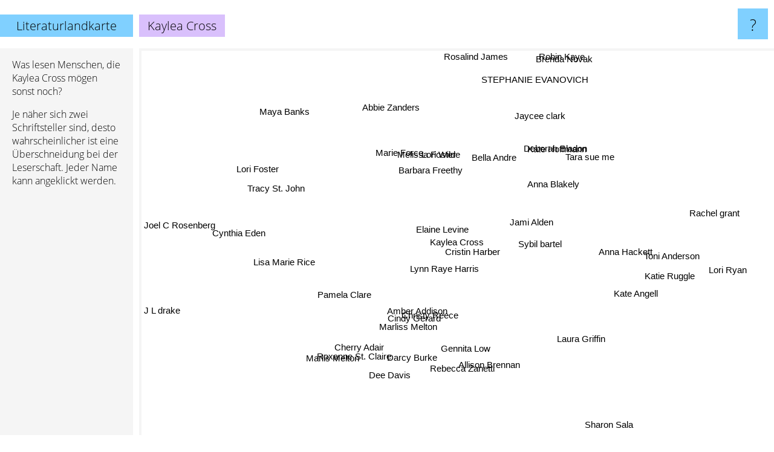

--- FILE ---
content_type: text/html; charset=UTF-8
request_url: https://www.literaturlandkarte.de/kaylea+cross
body_size: 5756
content:
<!doctype html>
<html>
<head>
 <meta name="viewport" content="width=device-width, initial-scale=1">
 <meta property="og:image" content="https://www.literaturlandkarte.de/elements/objects/og_logo.png">
 <link rel="stylesheet" href="/elements/objects/styles_7_1.css">
 <title>Kaylea Cross auf der Literaturlandkarte</title>
 <style>.project, .the_title {display: inline-block; font-size: 20px; top: 24px}</style><style>@media (max-width: 500px) { .the_title {display: none; } }</style>
</head>

<body>

<table class=universe>
 <tr class=heaven>
  <td class=headline>

<table style="width: 100%;"><tr><td>
   <a class=project href="/">Literaturlandkarte</a><span id=the_title class=the_title>Kaylea Cross</span>
</td><td style="text-align: right">
   <a class=questionmark href="/info"><span style="font-size: 26px">?</span></a>
</td></tr></table>

  </td>
  <tr>
   <td class=content>
    
<link rel="stylesheet" href="/elements/objects/relator.css">

<div class=map_info>
 <div class=map_info_text><p>Was lesen Menschen, die Kaylea Cross mögen sonst noch?</p><p>Je näher sich zwei Schriftsteller sind, desto wahrscheinlicher ist eine Überschneidung bei der Leserschaft. Jeder Name kann angeklickt werden.</p></div>
 <div class=advert><script async class=nogConsent data-src="//pagead2.googlesyndication.com/pagead/js/adsbygoogle.js"></script><!-- Map Responsive --><ins class="adsbygoogle" style="display:block" data-ad-client="ca-pub-4786778854163211" data-ad-slot="6623484194" data-ad-format="auto"></ins><script>(adsbygoogle = window.adsbygoogle || []).push({});</script></div>
</div>

<div id=gnodMap>
 <span class=S id=s0>Kaylea Cross</span>
<a href="lynn+raye+harris" class=S id=s1>Lynn Raye Harris</a>
<a href="jami+alden" class=S id=s2>Jami Alden</a>
<a href="christy+reece" class=S id=s3>Christy Reece</a>
<a href="cristin+harber" class=S id=s4>Cristin Harber</a>
<a href="elaine+levine" class=S id=s5>Elaine Levine</a>
<a href="cindy+gerard" class=S id=s6>Cindy Gerard</a>
<a href="marliss+melton" class=S id=s7>Marliss Melton</a>
<a href="sybil+bartel" class=S id=s8>Sybil bartel</a>
<a href="pamela+clare" class=S id=s9>Pamela Clare</a>
<a href="bella+andre" class=S id=s10>Bella Andre</a>
<a href="amber+addison" class=S id=s11>Amber Addison</a>
<a href="gennita+low" class=S id=s12>Gennita Low</a>
<a href="lisa+marie+rice" class=S id=s13>Lisa Marie Rice</a>
<a href="lori+wilde" class=S id=s14>Lori Wilde</a>
<a href="melissa+foster" class=S id=s15>Melissa Foster</a>
<a href="anna+blakely" class=S id=s16>Anna Blakely</a>
<a href="tracy+st.+john" class=S id=s17>Tracy St. John</a>
<a href="marie+force" class=S id=s18>Marie Force</a>
<a href="katie+ruggle" class=S id=s19>Katie Ruggle</a>
<a href="laura+griffin" class=S id=s20>Laura Griffin</a>
<a href="kate+hoffmann" class=S id=s21>Kate Hoffmann</a>
<a href="deborah+bladon" class=S id=s22>Deborah Bladon</a>
<a href="barbara+freethy" class=S id=s23>Barbara Freethy</a>
<a href="roxanne+st.+claire" class=S id=s24>Roxanne St. Claire</a>
<a href="allison+brennan" class=S id=s25>Allison Brennan</a>
<a href="tara+sue+me" class=S id=s26>Tara sue me</a>
<a href="anna+hackett" class=S id=s27>Anna Hackett</a>
<a href="maya+banks" class=S id=s28>Maya Banks</a>
<a href="marlis+melton" class=S id=s29>Marlis Melton</a>
<a href="cherry+adair" class=S id=s30>Cherry Adair</a>
<a href="dee+davis" class=S id=s31>Dee Davis</a>
<a href="kate+angell" class=S id=s32>Kate Angell</a>
<a href="rebecca+zanetti" class=S id=s33>Rebecca Zanetti</a>
<a href="jaycee+clark" class=S id=s34>Jaycee clark</a>
<a href="abbie+zanders" class=S id=s35>Abbie Zanders</a>
<a href="j+l+drake" class=S id=s36>J L drake</a>
<a href="joel+c+rosenberg" class=S id=s37>Joel C Rosenberg</a>
<a href="darcy+burke" class=S id=s38>Darcy Burke</a>
<a href="toni+anderson" class=S id=s39>Toni Anderson</a>
<a href="brenda+novak" class=S id=s40>Brenda Novak</a>
<a href="rosalind+james" class=S id=s41>Rosalind James</a>
<a href="lori+foster" class=S id=s42>Lori Foster</a>
<a href="cynthia+eden" class=S id=s43>Cynthia Eden</a>
<a href="sharon+sala" class=S id=s44>Sharon Sala</a>
<a href="lori+ryan" class=S id=s45>Lori Ryan</a>
<a href="stephanie+evanovich" class=S id=s46>STEPHANIE EVANOVICH</a>
<a href="robin+kaye" class=S id=s47>Robin Kaye</a>
<a href="rachel+grant" class=S id=s48>Rachel grant</a>

</div>

<script>var NrWords=49;var Aid=new Array();Aid[0]=new Array(-1,5.89812,5.6042,4.79386,4.72222,4.49827,3.81971,3.43348,2.93501,2.22017,2,1.88679,1.87354,1.7316,1.67364,1.64835,1.63599,1.59681,1.56114,1.47601,1.45543,1.31579,1.31579,1.30719,1.26183,1.17417,1.14723,1.12835,1.10328,1.06101,1.04621,1.01911,1.01695,1.00629,0.925926,0.840336,0.833333,0.790514,0.776699,0.770218,0.713012,0.699301,0.672108,0.624512,0.613497,0.597015,0.469484,0.419287,0.388727);Aid[1]=new Array(5.89812,-1,2.94118,4.63158,5.12,4.51745,3.61248,4.04762,2.59067,2.83688,-1,-1,1.57274,1.44231,-1,-1,-1,0.977995,1.13422,-1,1.54341,1.64835,1.64835,-1,-1,1.11034,1.39211,-1,0.819931,1.81543,1.89934,2.31884,-1,-1,-1,1.04167,1.03093,0.966184,-1,0.58309,0.38835,-1,1.00402,0.16835,-1,1.03806,-1,-1,0.426439);Aid[2]=new Array(5.6042,2.94118,-1,2.32558,3.55556,4.48718,1.92864,1.81543,-1,0.493827,3.16957,-1,-1,1.52439,0.892857,-1,-1,-1,0.680272,1.45985,0.870196,3.20856,3.20856,-1,-1,0.949367,2.35294,-1,0.267112,-1,0.456621,-1,3.69231,-1,2.43902,1.92308,-1,-1,-1,-1,-1,1.32013,0.220264,-1,-1,-1,-1,1.90476,-1);Aid[3]=new Array(4.79386,4.63158,2.32558,-1,2.80172,2.5413,7.87919,6.29371,0.873362,6.95518,0.361664,-1,1.50235,0.882613,-1,0.42735,-1,-1,0.294334,0.532623,2.80172,0.902256,0.902256,0.820513,-1,4.22857,1.0929,-1,0.69025,4.1365,4.85294,5.24722,-1,-1,0.624025,0.583942,0.580552,0.559441,-1,0.810537,-1,0.511509,0.87222,0.537273,0.464576,-1,-1,-1,-1);Aid[4]=new Array(4.72222,5.12,3.55556,2.80172,-1,5.61555,2.51256,2.94479,-1,0.2079,0.767263,-1,2.43572,1.73267,1.99667,1.63399,-1,1.03896,1.54589,-1,1.43136,1.76991,1.76991,1.54083,-1,1.26761,1.4742,-1,0.444868,1.56986,1.16845,0.601504,0.421941,-1,-1,2.22222,-1,-1,1.50376,0.907716,-1,-1,-1,-1,-1,1.08303,0.543478,0.554017,0.876232);Aid[5]=new Array(4.49827,4.51745,4.48718,2.5413,5.61555,-1,2.6616,2.66272,-1,-1,-1,-1,1.33556,1.79372,-1,-1,-1,1.62602,-1,1.39373,1.14943,1,1,-1,-1,0.782473,0.746269,-1,0.398936,0.801603,0.449944,0.380228,-1,-1,-1,1.80995,-1,-1,-1,-1,-1,-1,-1,-1,-1,1.44578,-1,-1,0.516796);Aid[6]=new Array(3.81971,3.61248,1.92864,7.87919,2.51256,2.6616,-1,7.8125,0.630915,5.24297,-1,-1,2.10685,0.858984,-1,-1,-1,0.410678,-1,0.788177,3.57984,0.646552,0.646552,-1,-1,3.76984,0.60241,-1,1.01631,4.40098,10.4294,5.70523,-1,-1,0.441989,0.421496,0.419727,0.40858,-1,0.957702,-1,0.383142,1.32916,1.4798,0.355556,-1,-1,-1,0.133156);Aid[7]=new Array(3.43348,4.04762,1.81543,6.29371,2.94479,2.66272,7.8125,-1,1.04348,4.24088,-1,-1,2.09864,0.979432,-1,-1,-1,0.668896,-1,0.625978,1.60367,0.362319,0.362319,-1,-1,3.4188,0.322581,-1,0.654372,6.58049,5.3012,4.08627,-1,-1,-1,-1,0.693241,-1,-1,0.457666,-1,-1,0.824176,0.145243,0.534045,-1,-1,-1,-1);Aid[8]=new Array(2.93501,2.59067,-1,0.873362,-1,-1,0.630915,1.04348,-1,0.276625,-1,11.2676,-1,-1,-1,-1,-1,-1,-1,-1,-1,-1,-1,-1,-1,-1,-1,-1,0.137552,0.502513,0.760456,1.40515,-1,-1,-1,-1,3.1746,-1,-1,-1,-1,-1,1.04167,-1,-1,-1,-1,-1,-1);Aid[9]=new Array(2.22017,2.83688,0.493827,6.95518,0.2079,-1,5.24297,4.24088,0.276625,-1,-1,-1,2.90381,-1,-1,-1,-1,-1,-1,-1,0.739567,-1,-1,-1,-1,2.68156,-1,-1,1.70794,3.99202,4.56817,4.84496,-1,0.768492,1.17994,-1,0.550964,-1,-1,-1,-1,0.979192,2.23176,-1,0.890869,-1,-1,-1,-1);Aid[10]=new Array(2,-1,3.16957,0.361664,0.767263,-1,-1,-1,-1,-1,-1,-1,0.868621,-1,4.82846,8.81612,-1,-1,8.02621,-1,0.467836,-1,-1,4.31655,-1,-1,-1,-1,0.360577,-1,-1,-1,4.22323,-1,-1,-1,-1,-1,0.687285,0.23753,-1,0.625978,0.744186,-1,-1,-1,2.37581,4.05904,-1);Aid[11]=new Array(1.88679,-1,-1,-1,-1,-1,-1,-1,11.2676,-1,-1,-1,-1,-1,-1,-1,-1,-1,-1,-1,-1,-1,-1,-1,-1,-1,-1,-1,-1,-1,-1,-1,-1,-1,-1,-1,-1,-1,-1,-1,-1,-1,-1,-1,-1,-1,-1,-1,-1);Aid[12]=new Array(1.87354,1.57274,-1,1.50235,2.43572,1.33556,2.10685,2.09864,-1,2.90381,0.868621,-1,-1,-1,0.542005,1.06809,-1,-1,0.682594,-1,-1,-1,-1,0.507614,-1,-1,-1,-1,0.182648,2.574,1.37104,1.98758,-1,-1,-1,-1,-1,-1,-1,0.5,-1,-1,0.570071,-1,1.18694,-1,0.457666,-1,-1);Aid[13]=new Array(1.7316,1.44231,1.52439,0.882613,1.73267,1.79372,0.858984,0.979432,-1,-1,-1,-1,-1,-1,-1,-1,-1,0.674536,-1,-1,0.460564,-1,-1,-1,4.04858,0.492914,-1,-1,1.60906,-1,-1,-1,-1,-1,-1,0.704225,-1,-1,-1,-1,-1,-1,1.47126,-1,-1,-1,-1,-1,-1);Aid[14]=new Array(1.67364,-1,0.892857,-1,1.99667,-1,-1,-1,-1,-1,4.82846,-1,0.542005,-1,-1,4.89396,-1,-1,5.20231,-1,-1,-1,-1,2.45399,-1,-1,-1,-1,-1,-1,-1,-1,0.843882,-1,-1,-1,-1,-1,1.50376,0.907716,-1,-1,-1,-1,-1,-1,1.62162,2.21607,-1);Aid[15]=new Array(1.64835,-1,-1,0.42735,1.63399,-1,-1,-1,-1,-1,8.81612,-1,1.06809,-1,4.89396,-1,-1,-1,6.66667,-1,-1,-1,-1,4.23601,-1,-1,-1,-1,-1,-1,-1,-1,0.412371,-1,-1,-1,-1,-1,1.45985,0.892857,-1,1.70576,-1,-1,-1,-1,3.18725,1.07527,-1);Aid[16]=new Array(1.63599,-1,-1,-1,-1,-1,-1,-1,-1,-1,-1,-1,-1,-1,-1,-1,-1,-1,-1,-1,-1,-1,-1,-1,-1,-1,-1,4.91803,-1,-1,-1,-1,-1,-1,-1,-1,-1,-1,-1,-1,-1,-1,-1,-1,-1,-1,-1,-1,-1);Aid[17]=new Array(1.59681,0.977995,-1,-1,1.03896,1.62602,0.410678,0.668896,-1,-1,-1,-1,-1,0.674536,-1,-1,-1,-1,-1,-1,-1,-1,-1,-1,-1,-1,-1,-1,0.272851,-1,-1,-1,-1,-1,-1,-1,-1,-1,-1,-1,-1,-1,-1,-1,-1,-1,-1,-1,-1);Aid[18]=new Array(1.56114,1.13422,0.680272,0.294334,1.54589,-1,-1,-1,-1,-1,8.02621,-1,0.682594,-1,5.20231,6.66667,-1,-1,-1,-1,-1,-1,-1,5.15654,-1,0.865333,-1,-1,-1,-1,-1,-1,0.880088,-1,-1,-1,-1,-1,0.718563,0.730594,-1,0.44843,-1,-1,-1,-1,4.73773,1.25786,-1);Aid[19]=new Array(1.47601,-1,1.45985,0.532623,-1,1.39373,0.788177,0.625978,-1,-1,-1,-1,-1,-1,-1,-1,-1,-1,-1,-1,-1,-1,-1,-1,-1,0.322321,-1,-1,-1,-1,-1,-1,-1,-1,-1,-1,-1,-1,-1,1.64271,-1,-1,-1,-1,-1,-1,-1,-1,-1);Aid[20]=new Array(1.45543,1.54341,0.870196,2.80172,1.43136,1.14943,3.57984,1.60367,-1,0.739567,0.467836,-1,-1,0.460564,-1,-1,-1,-1,-1,-1,-1,0.472441,0.472441,-1,-1,7.06985,0.748503,-1,0.196223,0.255428,1.12188,0.75,-1,-1,-1,-1,-1,0.30326,-1,1.00503,-1,-1,0.344947,0.764453,-1,2.55376,-1,-1,4.23453);Aid[21]=new Array(1.31579,1.64835,3.20856,0.902256,1.76991,1,0.646552,0.362319,-1,-1,-1,-1,-1,-1,-1,-1,-1,-1,-1,-1,0.472441,-1,12.8205,-1,-1,0.519481,6.75676,-1,-1,-1,0.78329,-1,-1,-1,-1,-1,-1,-1,-1,-1,-1,-1,-1,-1,-1,-1,-1,-1,-1);Aid[22]=new Array(1.31579,1.64835,3.20856,0.902256,1.76991,1,0.646552,0.362319,-1,-1,-1,-1,-1,-1,-1,-1,-1,-1,-1,-1,0.472441,12.8205,-1,-1,-1,0.519481,6.84932,-1,-1,-1,0.78329,-1,-1,-1,-1,-1,-1,-1,-1,-1,-1,-1,-1,-1,-1,-1,-1,-1,-1);Aid[23]=new Array(1.30719,-1,-1,0.820513,1.54083,-1,-1,-1,-1,-1,4.31655,-1,0.507614,-1,2.45399,4.23601,-1,-1,5.15654,-1,-1,-1,-1,-1,-1,-1,-1,-1,-1,-1,-1,-1,0.764818,-1,-1,-1,-1,-1,2.65487,4.7486,-1,1.58103,-1,1.64339,-1,-1,2.28717,0.487805,2.079);Aid[24]=new Array(1.26183,-1,-1,-1,-1,-1,-1,-1,-1,-1,-1,-1,-1,4.04858,-1,-1,-1,-1,-1,-1,-1,-1,-1,-1,-1,-1,-1,-1,-1,-1,-1,-1,-1,-1,-1,-1,-1,-1,-1,-1,-1,-1,0.424403,-1,-1,-1,-1,-1,-1);Aid[25]=new Array(1.17417,1.11034,0.949367,4.22857,1.26761,0.782473,3.76984,3.4188,-1,2.68156,-1,-1,-1,0.492914,-1,-1,-1,-1,0.865333,0.322321,7.06985,0.519481,0.519481,-1,-1,-1,0.654664,-1,0.252016,1.64835,2.47578,2.01342,-1,-1,-1,-1,-1,0.33195,-1,-1,0.21966,-1,0.143781,-1,-1,0.728332,-1,-1,2.194);Aid[26]=new Array(1.14723,1.39211,2.35294,1.0929,1.4742,0.746269,0.60241,0.322581,-1,-1,-1,-1,-1,-1,-1,-1,-1,-1,-1,-1,0.748503,6.75676,6.84932,-1,-1,0.654664,-1,-1,0.812458,-1,0.719424,-1,-1,-1,-1,-1,-1,-1,-1,-1,-1,-1,-1,-1,-1,-1,-1,-1,-1);Aid[27]=new Array(1.12835,-1,-1,-1,-1,-1,-1,-1,-1,-1,-1,-1,-1,-1,-1,-1,4.91803,-1,-1,-1,-1,-1,-1,-1,-1,-1,-1,-1,0.254777,-1,-1,-1,-1,1.19048,-1,-1,-1,-1,-1,-1,-1,-1,-1,0.691443,-1,-1,-1,-1,-1);Aid[28]=new Array(1.10328,0.819931,0.267112,0.69025,0.444868,0.398936,1.01631,0.654372,0.137552,1.70794,0.360577,-1,0.182648,1.60906,-1,-1,-1,0.272851,-1,-1,0.196223,-1,-1,-1,-1,0.252016,0.812458,0.254777,-1,0.251256,0.670953,0.124494,-1,0.619963,-1,-1,0.27482,-1,-1,-1,0.112581,-1,2.43632,0.430802,0.259488,-1,-1,-1,-1);Aid[29]=new Array(1.06101,1.81543,-1,4.1365,1.56986,0.801603,4.40098,6.58049,0.502513,3.99202,-1,-1,2.574,-1,-1,-1,-1,-1,-1,-1,0.255428,-1,-1,-1,-1,1.64835,-1,-1,0.251256,-1,4.13146,3.98293,-1,-1,-1,-1,0.997506,-1,-1,-1,-1,-1,0.698254,-1,0.69808,-1,-1,-1,-1);Aid[30]=new Array(1.04621,1.89934,0.456621,4.85294,1.16845,0.449944,10.4294,5.3012,0.760456,4.56817,-1,-1,1.37104,-1,-1,-1,-1,-1,-1,-1,1.12188,0.78329,0.78329,-1,-1,2.47578,0.719424,-1,0.670953,4.13146,-1,7.25953,-1,-1,-1,-1,0.505689,-1,-1,0.734619,-1,-1,1.33445,1.00313,0.415369,-1,-1,-1,0.149254);Aid[31]=new Array(1.01911,2.31884,-1,5.24722,0.601504,0.380228,5.70523,4.08627,1.40515,4.84496,-1,-1,1.98758,-1,-1,-1,-1,-1,-1,-1,0.75,-1,-1,-1,-1,2.01342,-1,-1,0.124494,3.98293,7.25953,-1,-1,-1,-1,-1,0.932401,-1,-1,1.10041,-1,-1,1.08108,0.325468,1.99667,-1,-1,-1,0.20429);Aid[32]=new Array(1.01695,-1,3.69231,-1,0.421941,-1,-1,-1,-1,-1,4.22323,-1,-1,-1,0.843882,0.412371,-1,-1,0.880088,-1,-1,-1,-1,0.764818,-1,-1,-1,-1,-1,-1,-1,-1,-1,-1,-1,-1,-1,-1,1.4652,-1,-1,-1,0.108637,-1,-1,-1,-1,0.851064,-1);Aid[33]=new Array(1.00629,-1,-1,-1,-1,-1,-1,-1,-1,0.768492,-1,-1,-1,-1,-1,-1,-1,-1,-1,-1,-1,-1,-1,-1,-1,-1,-1,1.19048,0.619963,-1,-1,-1,-1,-1,-1,-1,-1,-1,-1,1.07962,-1,-1,-1,2.57235,-1,-1,-1,-1,-1);Aid[34]=new Array(0.925926,-1,2.43902,0.624025,-1,-1,0.441989,-1,-1,1.17994,-1,-1,-1,-1,-1,-1,-1,-1,-1,-1,-1,-1,-1,-1,-1,-1,-1,-1,-1,-1,-1,-1,-1,-1,-1,-1,-1,-1,-1,-1,-1,4.67836,-1,-1,-1,-1,-1,-1,-1);Aid[35]=new Array(0.840336,1.04167,1.92308,0.583942,2.22222,1.80995,0.421496,-1,-1,-1,-1,-1,-1,0.704225,-1,-1,-1,-1,-1,-1,-1,-1,-1,-1,-1,-1,-1,-1,-1,-1,-1,-1,-1,-1,-1,-1,-1,-1,-1,-1,-1,-1,-1,-1,-1,-1,-1,-1,-1);Aid[36]=new Array(0.833333,1.03093,-1,0.580552,-1,-1,0.419727,0.693241,3.1746,0.550964,-1,-1,-1,-1,-1,-1,-1,-1,-1,-1,-1,-1,-1,-1,-1,-1,-1,-1,0.27482,0.997506,0.505689,0.932401,-1,-1,-1,-1,-1,-1,-1,-1,-1,-1,0.23108,-1,-1,-1,-1,-1,-1);Aid[37]=new Array(0.790514,0.966184,-1,0.559441,-1,-1,0.40858,-1,-1,-1,-1,-1,-1,-1,-1,-1,-1,-1,-1,-1,0.30326,-1,-1,-1,-1,0.33195,-1,-1,-1,-1,-1,-1,-1,-1,-1,-1,-1,-1,-1,-1,-1,-1,-1,-1,-1,-1,-1,-1,-1);Aid[38]=new Array(0.776699,-1,-1,-1,1.50376,-1,-1,-1,-1,-1,0.687285,-1,-1,-1,1.50376,1.45985,-1,-1,0.718563,-1,-1,-1,-1,2.65487,-1,-1,-1,-1,-1,-1,-1,-1,1.4652,-1,-1,-1,-1,-1,-1,0.869565,-1,-1,-1,-1,-1,-1,-1,-1,-1);Aid[39]=new Array(0.770218,0.58309,-1,0.810537,0.907716,-1,0.957702,0.457666,-1,-1,0.23753,-1,0.5,-1,0.907716,0.892857,-1,-1,0.730594,1.64271,1.00503,-1,-1,4.7486,-1,-1,-1,-1,-1,-1,0.734619,1.10041,-1,1.07962,-1,-1,-1,-1,0.869565,-1,0.187441,-1,-1,6.46204,-1,-1,0.250941,-1,6.96721);Aid[40]=new Array(0.713012,0.38835,-1,-1,-1,-1,-1,-1,-1,-1,-1,-1,-1,-1,-1,-1,-1,-1,-1,-1,-1,-1,-1,-1,-1,0.21966,-1,-1,0.112581,-1,-1,-1,-1,-1,-1,-1,-1,-1,-1,0.187441,-1,-1,1.34794,-1,-1,-1,-1,-1,-1);Aid[41]=new Array(0.699301,-1,1.32013,0.511509,-1,-1,0.383142,-1,-1,0.979192,0.625978,-1,-1,-1,-1,1.70576,-1,-1,0.44843,-1,-1,-1,-1,1.58103,-1,-1,-1,-1,-1,-1,-1,-1,-1,-1,4.67836,-1,-1,-1,-1,-1,-1,-1,-1,-1,-1,-1,1.34907,-1,-1);Aid[42]=new Array(0.672108,1.00402,0.220264,0.87222,-1,-1,1.32916,0.824176,1.04167,2.23176,0.744186,-1,0.570071,1.47126,-1,-1,-1,-1,-1,-1,0.344947,-1,-1,-1,0.424403,0.143781,-1,-1,2.43632,0.698254,1.33445,1.08108,0.108637,-1,-1,-1,0.23108,-1,-1,-1,1.34794,-1,-1,-1,0.630583,-1,-1,0.578704,-1);Aid[43]=new Array(0.624512,0.16835,-1,0.537273,-1,-1,1.4798,0.145243,-1,-1,-1,-1,-1,-1,-1,-1,-1,-1,-1,-1,0.764453,-1,-1,1.64339,-1,-1,-1,0.691443,0.430802,-1,1.00313,0.325468,-1,2.57235,-1,-1,-1,-1,-1,6.46204,-1,-1,-1,-1,-1,-1,-1,-1,2.2973);Aid[44]=new Array(0.613497,-1,-1,0.464576,-1,-1,0.355556,0.534045,-1,0.890869,-1,-1,1.18694,-1,-1,-1,-1,-1,-1,-1,-1,-1,-1,-1,-1,-1,-1,-1,0.259488,0.69808,0.415369,1.99667,-1,-1,-1,-1,-1,-1,-1,-1,-1,-1,0.630583,-1,-1,-1,-1,-1,-1);Aid[45]=new Array(0.597015,1.03806,-1,-1,1.08303,1.44578,-1,-1,-1,-1,-1,-1,-1,-1,-1,-1,-1,-1,-1,-1,2.55376,-1,-1,-1,-1,0.728332,-1,-1,-1,-1,-1,-1,-1,-1,-1,-1,-1,-1,-1,-1,-1,-1,-1,-1,-1,-1,-1,-1,3.89908);Aid[46]=new Array(0.469484,-1,-1,-1,0.543478,-1,-1,-1,-1,-1,2.37581,-1,0.457666,-1,1.62162,3.18725,-1,-1,4.73773,-1,-1,-1,-1,2.28717,-1,-1,-1,-1,-1,-1,-1,-1,-1,-1,-1,-1,-1,-1,-1,0.250941,-1,1.34907,-1,-1,-1,-1,-1,0.804829,-1);Aid[47]=new Array(0.419287,-1,1.90476,-1,0.554017,-1,-1,-1,-1,-1,4.05904,-1,-1,-1,2.21607,1.07527,-1,-1,1.25786,-1,-1,-1,-1,0.487805,-1,-1,-1,-1,-1,-1,-1,-1,0.851064,-1,-1,-1,-1,-1,-1,-1,-1,-1,0.578704,-1,-1,-1,0.804829,-1,-1);Aid[48]=new Array(0.388727,0.426439,-1,-1,0.876232,0.516796,0.133156,-1,-1,-1,-1,-1,-1,-1,-1,-1,-1,-1,-1,-1,4.23453,-1,-1,2.079,-1,2.194,-1,-1,-1,-1,0.149254,0.20429,-1,-1,-1,-1,-1,-1,-1,6.96721,-1,-1,-1,2.2973,-1,3.89908,-1,-1,-1);
window.Pop=new Array(416,324,148,625,300,161,889,513,61,662,481,8,438,508,300,311,73,85,734,126,1229,39,39,349,218,1115,107,293,2847,337,727,365,174,379,16,60,64,90,99,361,706,155,1667,864,236,254,436,61,613);
NrWords=49;var Len0=12;</script>
<script src="/elements/objects/related.js"></script>
<script src="/elements/objects/relator.js"></script>

<template id=search_template>
 <form id=search_form class="search" action='map-search.php' method=get>
  <input class="typeahead"
         type="text"
         name="f"
         id="f"
         maxlength="95"
         autocomplete="off">
  <button class=search_button><div class=mglass></div></button>
 </form>
</template>

<script src="/elements/objects/jquery-minified.js"></script>
<script src="/elements/objects/0g-typeahead.js"></script>
<script src="/elements/objects/typeahead.js"></script>

   </td>
  </tr>
</table>

<script type=module>
    import * as mgAnalytics from '/elements/objects/mganalytics.js';
    mgAnalytics.ini(2);
</script>

<script src="https://www.gnod.com/guest/consent_js"></script>

</body>
</html>


--- FILE ---
content_type: text/html; charset=utf-8
request_url: https://www.google.com/recaptcha/api2/aframe
body_size: 267
content:
<!DOCTYPE HTML><html><head><meta http-equiv="content-type" content="text/html; charset=UTF-8"></head><body><script nonce="vUOiOZ33TufjTBkgj9tKew">/** Anti-fraud and anti-abuse applications only. See google.com/recaptcha */ try{var clients={'sodar':'https://pagead2.googlesyndication.com/pagead/sodar?'};window.addEventListener("message",function(a){try{if(a.source===window.parent){var b=JSON.parse(a.data);var c=clients[b['id']];if(c){var d=document.createElement('img');d.src=c+b['params']+'&rc='+(localStorage.getItem("rc::a")?sessionStorage.getItem("rc::b"):"");window.document.body.appendChild(d);sessionStorage.setItem("rc::e",parseInt(sessionStorage.getItem("rc::e")||0)+1);localStorage.setItem("rc::h",'1769126763383');}}}catch(b){}});window.parent.postMessage("_grecaptcha_ready", "*");}catch(b){}</script></body></html>